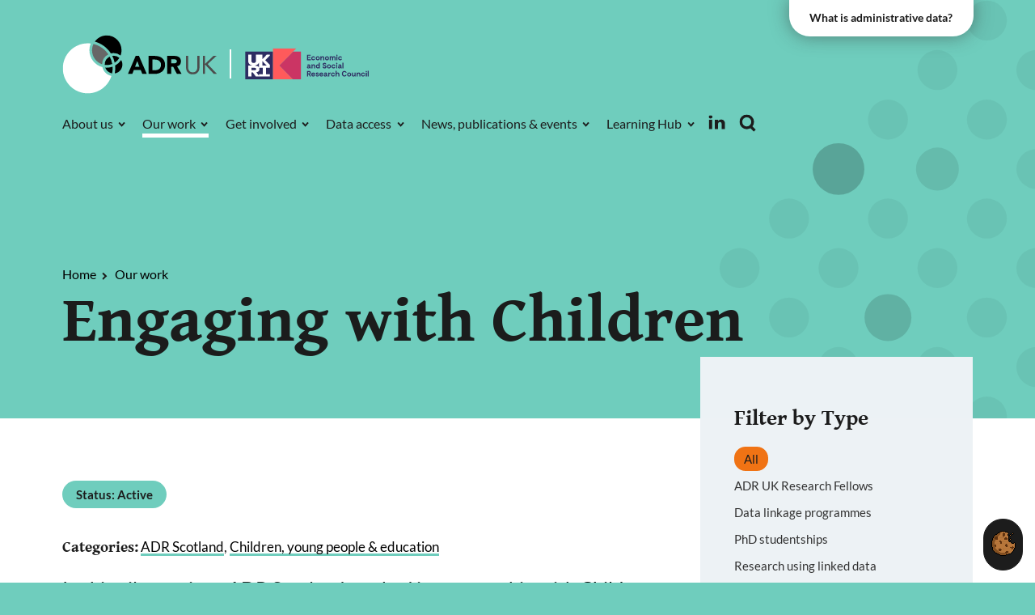

--- FILE ---
content_type: text/html; charset=utf-8
request_url: https://www.adruk.org/our-work/browse-all-projects/engaging-with-children/
body_size: 9969
content:
<!DOCTYPE html> <html dir="ltr" lang="en" prefix="og: http://ogp.me/ns#"><head> <meta charset="utf-8"> <!-- Designed & Developed by Liquid Light (https://www.liquidlight.co.uk) This website is powered by TYPO3 - inspiring people to share! TYPO3 is a free open source Content Management Framework initially created by Kasper Skaarhoj and licensed under GNU/GPL. TYPO3 is copyright 1998-2026 of Kasper Skaarhoj. Extensions are copyright of their respective owners. Information and contribution at https://typo3.org/ --> <link rel="icon" href="/typo3conf/ext/adruk/Resources/Public/Images/favicon.ico" type="image/vnd.microsoft.icon"> <title>Engaging with Children - ADR UK</title> <meta http-equiv="x-ua-compatible" content="IE=edge"> <meta name="generator" content="TYPO3 CMS"> <meta name="description" content="In this pilot project, ADR Scotland worked in partnership with Children in Scotland to discuss with children what they believed administrative data was; whet..."> <meta name="viewport" content="width=device-width, initial-scale=1"> <meta name="robots" content="index,follow"> <meta property="og:type" content="article"> <meta property="og:title" content="Engaging with Children"> <meta property="og:description" content="In this pilot project, ADR Scotland worked in partnership with Children in Scotland to discuss with children what they believed administrative data was; whet..."> <meta name="twitter:title" content="Engaging with Children"> <meta name="twitter:description" content="In this pilot project, ADR Scotland worked in partnership with Children in Scotland to discuss with children what they believed administrative data was; whet..."> <meta name="twitter:card" content="summary_large_image"> <meta property="search:taxonomy:partnerships" content='[{"id":"741","title":"ADR Scotland"}]'> <meta property="search:taxonomy:themes" content='[{"id":"726","title":"Children, young people &amp; education"}]'> <link rel="stylesheet" href="/typo3temp/assets/compressed/merged-045bf2be4d6529d00db01bd95ef1a129-64c35c5a02150ba0395273cb26baca76.css.gzip?1767950628" media="all"> <link rel="stylesheet" href="/typo3temp/assets/compressed/merged-e0a57b76d0499f6f69e54774200928f4-fc727bd379b1181893b3f7a4c4b466e1.css.gzip?1767950628" media="screen"> <link rel="stylesheet" href="/typo3temp/assets/compressed/merged-2bc6842bd6127e6a4b869651cca38637-d5bbc1ffcf727b80188c7a10bf7d3b56.css.gzip?1767950628" media="print"> <script src="/typo3temp/assets/compressed/iframemanager-500cb1e54bfc72e5bf1dff48cb3268b0.js.gzip?1767950628" defer></script> <script src="/typo3temp/assets/compressed/consent-7b8b0d132f80a4e1827a871004b55723.js.gzip?1767950628" defer></script> <script>
/*<![CDATA[*/
/*TS_inlineJS*/
document.documentElement.className+=' hasJs';
if(localStorage['EXT:CustomFonts'] && localStorage['EXT:CustomFonts'] === 'Loaded') {document.documentElement.className += ' fontsLoaded';}

/*]]>*/
</script> <meta name="twitter:image" property="og:image" content="https://www.adruk.org/fileadmin/_processed_/b/c/csm_OG-thumbnail_2a3abc3b28.jpg"><link rel="alternate" type="application/rss+xml" title="News &amp; blogs (RSS 2.0)" href="https://www.adruk.org/news-publications/news-blogs/rss"> <link rel="alternate" type="application/rss+xml" title="Events (RSS 2.0)" href="https://www.adruk.org/news-publications/events/rss"> <link rel="alternate" type="application/rss+xml" title="Publications &amp; reports (RSS 2.0)" href="https://www.adruk.org/news-publications/publications-reports/rss"> <link rel="alternate" type="application/rss+xml" title="Projects (RSS 2.0)" href="https://www.adruk.org/our-work/browse-all-projects/rss"> <link rel="alternate" type="application/rss+xml" title="The impact of our work (RSS 2.0)" href="https://www.adruk.org/our-work/our-impact/rss"> <link rel="alternate" type="application/rss+xml" title="Flagship datasets (RSS 2.0)" href="https://www.adruk.org/data-access/flagship-datasets/rss"> <link rel="alternate" type="application/rss+xml" title="Glossary (RSS 2.0)" href="https://www.adruk.org/learning-hub/glossary/rss"> <link rel="alternate" type="application/rss+xml" title="Journal publications using ADR UK flagship data (RSS 2.0)" href="https://www.adruk.org/news-publications/journal-articles/rss"> <link rel="search" type="application/opensearchdescription+xml" title="ADR UK" href="https://www.adruk.org/open-search"><script>if(localStorage['EXT:CustomFonts'] && localStorage['EXT:CustomFonts'] === 'Loaded') {document.documentElement.className += ' fontsLoaded';}</script><link rel="icon" href="/typo3conf/ext/adruk/Resources/Public/Images/favicon.ico" sizes="any"><link rel="icon" href="/typo3conf/ext/adruk/Resources/Public/Images/favicon.svg" type="image/svg+xml"><link rel="apple-touch-icon" href="/typo3conf/ext/adruk/Resources/Public/Images/favicon_180.png"><link rel="dns-prefetch" href="https://www.googletagmanager.com"> <link rel="preconnect" crossorigin="" href="https://www.googletagmanager.com"><script>window.dataLayer = window.dataLayer || [];
function gtag(){dataLayer.push(arguments);}
gtag('consent', 'default', {'ad_storage': 'denied','ad_user_data': 'denied','ad_personalization': 'denied','analytics_storage': 'denied','functionality_storage': 'denied','personalization_storage': 'denied','security_storage': 'granted'});</script><script>(function(w,d,s,l,i){w[l]=w[l]||[];w[l].push({'gtm.start':
new Date().getTime(),event:'gtm.js'});var f=d.getElementsByTagName(s)[0],
j=d.createElement(s),dl=l!='dataLayer'?'&l='+l:'';j.async=true;j.src=
'https://www.googletagmanager.com/gtm.js?id='+i+dl;f.parentNode.insertBefore(j,f);
})(window,document,'script','dataLayer','GTM-5GRRPHT');</script><script type="text/plain" data-service="googletagmanager">gtag('consent', 'update', {'ad_storage': 'granted','ad_user_data': 'granted','ad_personalization': 'granted','analytics_storage': 'granted','functionality_storage': 'granted','personalization_storage': 'granted'});</script><link rel="manifest" href="https://www.adruk.org/manifest.webmanifest"><meta name="theme-color" content="#6FCDBD"><script>if(navigator.serviceWorker)navigator.serviceWorker.register('/sw.js', {scope:'/'})</script> <link rel="canonical" href="https://www.adruk.org/our-work/browse-all-projects/engaging-with-children/"> <!-- This site is optimized with the Yoast SEO for TYPO3 plugin - https://yoast.com/typo3-extensions-seo/ --> <script type="application/ld+json">[{"@context":"https:\/\/www.schema.org","@type":"BreadcrumbList","itemListElement":[{"@type":"ListItem","position":1,"item":{"@id":"https:\/\/www.adruk.org\/root\/","name":"ADR UK"}},{"@type":"ListItem","position":2,"item":{"@id":"https:\/\/www.adruk.org\/menu-main\/","name":"Menu - Main"}},{"@type":"ListItem","position":3,"item":{"@id":"https:\/\/www.adruk.org\/our-work\/","name":"Our work"}},{"@type":"ListItem","position":4,"item":{"@id":"https:\/\/www.adruk.org\/our-work\/browse-all-projects\/","name":"Browse all projects"}}]}]</script> </head> <body class="projectSingle" itemscope="" itemtype="https://schema.org/WebPage"> <noscript><div style="display:none;visibility:hiddenheight:0px; width:0px; " data-service="googletagmanager" data-id="https://www.googletagmanager.com/ns.html?id=GTM-5GRRPHT" data-autoscale=""></div></noscript> <div class="page" id="top"> <header class="siteHeader"> <div class="container"> <div class="logo"> <div class="wrapper"> <a title="ADR UK - Data driven change" href="https://www.adruk.org/"> <img title="ADR UK" alt="ADR UK" src="/typo3temp/assets/_processed_/7/e/csm_logo_print_e652f5b279.png" width="200" height="77"> </a> </div> </div> <nav class="mobileNavigation"> <ul role="list"> <li> <a data-target=".navigationWrapper" class="menu" href="/sitemap/"> <span>Menu</span> </a> </li> </ul> </nav> <div class="navigationWrapper"> <nav class="headerNavigation"> <div class="wrapper"> <ul role="list" class="navigation horizontal"> </ul> </div> </nav> <div class="searchOverlay"> <div class="searchOverlayWrapper"> <button class="searchOverlayClose"> <span>Close</span> </button> <div class="searchOverlayIntro"> <h2>What would you like to look for?</h2> </div> <div class="searchForm"> <form action="/search/" method="get" itemprop="potentialAction" itemscope="" itemtype="https://schema.org/SearchAction" role="search"> <fieldset> <legend>Site search</legend> <div class="fieldset"> <label> <span>Search keyword(s): </span> <input name="query" placeholder="" itemprop="query-input" type="search" size="20" autocomplete="off" aria-label="Search keyword(s)"> </label> <button class="search" title="Search"> <span>Search</span> </button> </div> </fieldset> </form> </div> </div> </div> <a aria-label="Search" class="searchTrigger" href="/search/"> <span>Search</span> </a> <div class="block"> <ul class="social"> <li> <a href="https://linkedin.com/company/adr-uk" rel="noopener noreferrer" target="_blank" title="Follow ADR UK on LinkedIn" aria-label="Follow ADR UK on LinkedIn"> <span>Adr-uk</span> </a> </li> </ul> </div> <nav class="primaryNavigation"> <div class="wrapper"> <ul role="list" class="navigation horizontal"> <li class="hasChildren "> <a href="/about-us/" class="hasChildren "> <span>About us</span> </a> <ul class="subNav" role="list"> <li class=""> <a href="/about-us/about-adr-uk/" class=""> <span>About ADR UK</span> </a> </li> <li class=""> <a href="/about-us/our-mission/" class=""> <span>Our mission</span> </a> </li> <li class="hasChildren "> <a href="/about-us/our-uk-wide-partnership/" class="hasChildren "> <span>Our partnership</span> </a> <ul class="subNav" role="list"> <li class=""> <a href="/about-us/our-uk-wide-partnership/adr-england/" class=""> <span>ADR England</span> </a> </li> <li class=""> <a href="/about-us/our-uk-wide-partnership/adr-northern-ireland/" class=""> <span>ADR Northern Ireland</span> </a> </li> <li class=""> <a href="/about-us/our-uk-wide-partnership/adr-scotland/" class=""> <span>ADR Scotland</span> </a> </li> <li class=""> <a href="/about-us/our-uk-wide-partnership/adr-wales/" class=""> <span>ADR Wales</span> </a> </li> <li class=""> <a href="/about-us/our-uk-wide-partnership/office-for-national-statistics/" class=""> <span>Office for National Statistics</span> </a> </li> </ul> </li> <li class=""> <a href="/about-us/our-people/" class=""> <span>Our people</span> </a> </li> <li class=""> <a href="/about-us/our-governance/" class=""> <span>Our governance</span> </a> </li> <li class=""> <a href="/about-us/ensuring-adr-uk-data-is-used-ethically-and-responsibly/" class=""> <span>Ethics &amp; responsibility</span> </a> </li> <li class=""> <a href="/about-us/contact-us/" class=""> <span>Contact us</span> </a> </li> </ul> </li> <li class="active hasChildren "> <a href="/our-work/" class="active hasChildren "> <span>Our work</span> </a> <ul class="subNav" role="list"> <li class=""> <a href="/our-work/all-projects/" class=""> <span>All projects</span> </a> </li> <li class="active "> <a href="/our-work/" class="active "> <span>Our research themes</span> </a> </li> <li class=""> <a href="/our-work/our-impact/" class=""> <span>Our impact</span> </a> </li> <li class=""> <a href="/our-work/adr-uk-ambassadors/" class=""> <span>ADR UK Ambassadors</span> </a> </li> <li class="hasChildren "> <a href="/our-work/our-strategic-alliances-networks/" class="hasChildren "> <span>Our strategic alliances &amp; networks</span> </a> <ul class="subNav" role="list"> <li class=""> <a href="/our-work/our-strategic-alliances-networks/dare-uk-data-and-analytics-research-environments-uk/" class=""> <span>DARE UK (Data and Analytics Research Environments UK)</span> </a> </li> </ul> </li> <li class=""> <a href="/news-publications/funding-opportunities-1/" class=""> <span>Funding opportunities</span> </a> </li> </ul> </li> <li class="hasChildren "> <a href="/get-involved/" class="hasChildren "> <span>Get involved</span> </a> <ul class="subNav" role="list"> <li class=""> <a href="/get-involved/working-with-government/" class=""> <span>Working with government</span> </a> </li> <li class=""> <a href="/get-involved/working-with-researchers/" class=""> <span>Working with researchers</span> </a> </li> <li class="hasChildren "> <a href="/get-involved/working-with-the-public/" class="hasChildren "> <span>Working with the public</span> </a> <ul class="subNav" role="list"> <li class=""> <a href="/get-involved/working-with-the-public/defining-public-engagement-at-adr-uk/" class=""> <span>Defining public engagement at ADR UK</span> </a> </li> <li class=""> <a href="/get-involved/working-with-the-public/public-engagement-support-for-researchers/" class=""> <span>Public engagement support for researchers</span> </a> </li> <li class=""> <a href="/get-involved/working-with-the-public/partnering-with-community-organisations/" class=""> <span>Partnering with community organisations</span> </a> </li> </ul> </li> <li class=""> <a href="/get-involved/listen-to-our-podcast/" class=""> <span>Listen to our podcast</span> </a> </li> <li class=""> <a href="/get-involved/jobs-internships-placements/" class=""> <span>Jobs, internships &amp; placements</span> </a> </li> <li class=""> <a href="/get-involved/get-in-touch/" class=""> <span>Get in touch</span> </a> </li> </ul> </li> <li class="hasChildren "> <a href="/data-access/" class="hasChildren "> <span>Data access</span> </a> <ul class="subNav" role="list"> <li class=""> <a href="/data-access/data-catalogue/" class=""> <span>Data catalogue</span> </a> </li> <li class=""> <a href="/data-access/flagship-datasets/" class=""> <span>Flagship datasets</span> </a> </li> <li class=""> <a href="/data-access/" class=""> <span>Access our data</span> </a> </li> <li class=""> <a href="/data-access/trusted-research-environments/" class=""> <span>Trusted research environments</span> </a> </li> <li class=""> <a href="/data-access/safepod-network/" class=""> <span>SafePod Network</span> </a> </li> </ul> </li> <li class="hasChildren "> <a href="/news-publications/" class="hasChildren "> <span>News, publications &amp; events</span> </a> <ul class="subNav" role="list"> <li class=""> <a href="/news-publications/news-blogs/" class=""> <span>News &amp; blogs</span> </a> </li> <li class=""> <a href="/news-publications/publications-reports/" class=""> <span>Publications &amp; reports</span> </a> </li> <li class="hasChildren "> <a href="/news-publications/events/" class="hasChildren "> <span>Events</span> </a> <ul class="subNav" role="list"> <li class=""> <a href="/news-publications/events/past-events/" class=""> <span>Past events</span> </a> </li> </ul> </li> <li class=""> <a href="/news-publications/funding-opportunities-1/" class=""> <span>Funding opportunities</span> </a> </li> <li class=""> <a href="/news-publications/impact-case-studies/" class=""> <span>Impact case studies</span> </a> </li> <li class=""> <a href="/news-publications/data-insights/" class=""> <span>Data Insights</span> </a> </li> <li class=""> <a href="/news-publications/data-explained/" class=""> <span>Data Explained</span> </a> </li> <li class=""> <a href="/news-publications/journal-articles/" class=""> <span>Journal articles</span> </a> </li> <li class=""> <a href="/news-publications/annual-reports/" class=""> <span>Annual Reports</span> </a> </li> </ul> </li> <li class="hasChildren "> <a href="/learning-hub/" class="hasChildren "> <span>Learning Hub</span> </a> <ul class="subNav" role="list"> <li class=""> <a href="/learning-hub/getting-started-with-administrative-data/" class=""> <span>Getting started with administrative data</span> </a> </li> <li class="hasChildren "> <a href="/learning-hub/skills-and-resources-to-use-administrative-data/" class="hasChildren "> <span>Skills and resources to use administrative data</span> </a> <ul class="subNav" role="list"> <li class=""> <a href="/learning-hub/skills-and-resources-to-use-administrative-data/accessing-data-for-research/" class=""> <span>Accessing data for research</span> </a> </li> <li class=""> <a href="/learning-hub/skills-and-resources-to-use-administrative-data/navigating-administrative-data/" class=""> <span>Navigating administrative data</span> </a> </li> <li class=""> <a href="/learning-hub/skills-and-resources-to-use-administrative-data/bias-in-administrative-data-and-in-linked-data/" class=""> <span>Bias in administrative data and in linked data</span> </a> </li> <li class=""> <a href="/learning-hub/skills-and-resources-to-use-administrative-data/code/" class=""> <span>Code</span> </a> </li> <li class=""> <a href="/learning-hub/skills-and-resources-to-use-administrative-data/writing-a-good-funding-application/" class=""> <span>Writing a good funding application</span> </a> </li> <li class=""> <a href="/learning-hub/skills-and-resources-to-use-administrative-data/achieving-policy-impact/" class=""> <span>Achieving policy impact</span> </a> </li> <li class=""> <a href="/learning-hub/skills-and-resources-to-use-administrative-data/public-engagement-in-practice/" class=""> <span>Public engagement in practice</span> </a> </li> <li class=""> <a href="/learning-hub/skills-and-resources-to-use-administrative-data/international-data-access-tools-repository/" class=""> <span>International data access tools repository</span> </a> </li> <li class=""> <a href="/learning-hub/skills-and-resources-to-use-administrative-data/references-and-further-reading/" class=""> <span>References and further reading</span> </a> </li> </ul> </li> <li class=""> <a href="/learning-hub/exploring-the-potential-of-synthetic-data/" class=""> <span>Exploring the potential of synthetic data</span> </a> </li> <li class="hasChildren "> <a href="/learning-hub/user-groups-communities/" class="hasChildren "> <span>User groups &amp; communities</span> </a> <ul class="subNav" role="list"> <li class="hasChildren "> <a href="/learning-hub/user-groups-communities/adr-england-research-community-catalyst-youth-transitions/" class="hasChildren "> <span>Youth Transitions</span> </a> <ul class="subNav" role="list"> <li class=""> <a href="/learning-hub/user-groups-communities/adr-england-research-community-catalyst-youth-transitions/who-we-are/" class=""> <span>Who we are</span> </a> </li> </ul> </li> <li class="hasChildren "> <a href="/learning-hub/user-groups-communities/adr-england-research-community-catalyst-children-at-risk-of-poor-outcomes/" class="hasChildren "> <span>Children at Risk of Poor Outcomes</span> </a> <ul class="subNav" role="list"> <li class=""> <a href="/learning-hub/user-groups-communities/adr-england-research-community-catalyst-children-at-risk-of-poor-outcomes/learning-resources/" class=""> <span>Learning resources</span> </a> </li> <li class=""> <a href="/learning-hub/user-groups-communities/adr-england-research-community-catalyst-children-at-risk-of-poor-outcomes/who-we-are/" class=""> <span>Who we are</span> </a> </li> </ul> </li> <li class=""> <a href="/learning-hub/user-groups-communities/phd-noticeboard/" class=""> <span>PhD noticeboard</span> </a> </li> </ul> </li> <li class=""> <a href="/learning-hub/training-courses/" class=""> <span>Training courses</span> </a> </li> <li class=""> <a href="/learning-hub/glossary/" class=""> <span>Glossary</span> </a> </li> </ul> </li> </ul> </div> </nav> </div> <div class="patternContainer"> <div class="contentWrapper"> <a id="c4441"></a> <svg viewBox="0 0 585 585" version="1.1" class="pattern"> <g class="patternInner"> <circle cx="240" cy="450" r="30"></circle> <circle cx="30" cy="345" r="30"></circle> <circle cx="135" cy="240" r="30"></circle> <circle cx="30" cy="135" r="30"></circle> <circle cx="135" cy="555" r="30"></circle> <circle cx="240" cy="30" r="30"></circle> <circle cx="30" cy="450" r="30"></circle> <circle cx="135" cy="345" r="30"></circle> <circle cx="30" cy="555" r="30"></circle> <circle cx="345" cy="30" r="30"></circle> <circle cx="135" cy="135" r="30"></circle> <circle cx="240" cy="555" r="30"></circle> <circle cx="450" cy="240" r="30"></circle> <circle cx="240" cy="135" r="30"></circle> <circle cx="135" cy="450" r="30"></circle> <circle cx="135" cy="30" r="30"></circle> <circle cx="240" cy="345" r="30"></circle> <circle cx="345" cy="135" r="30"></circle> <circle cx="240" cy="240" r="30"></circle> <circle cx="450" cy="555" r="30"></circle> <circle cx="555" cy="240" r="30"></circle> <circle cx="345" cy="345" r="30"></circle> <circle cx="345" cy="240" r="30"></circle> <circle cx="450" cy="135" r="30"></circle> <circle cx="345" cy="555" r="30"></circle> <circle cx="450" cy="30" r="30"></circle> <circle cx="345" cy="450" r="30"></circle> <circle cx="555" cy="345" r="30"></circle> <circle cx="450" cy="345" r="30"></circle> <circle cx="555" cy="555" r="30"></circle> <circle cx="555" cy="30" r="30"></circle> <circle cx="450" cy="450" r="30"></circle> <circle cx="30" cy="240" r="30"></circle> <circle cx="555" cy="135" r="30"></circle> <circle cx="30" cy="30" r="30"></circle> <circle cx="555" cy="450" r="30"></circle> </g> </svg> </div> </div> </div> </header> <main id="content"> <div class="container"> <!--TYPO3SEARCH_begin--> <div class="pageLayout oneColumnPage"> <div class="wrapper"> <div class="pageRow contentHeader header"> <div class="wrapper"> <div class="pageImage"></div> <div class="dataButton"> <a href="/about-us/what-is-administrative-data/" title="Administrative data page">What is administrative data?</a> </div> <div class="contentWrapper"> <div class="breadcrumb"> <div class="wrapper"> <ol itemprop="breadcrumb" itemscope="" itemtype="http://schema.org/BreadcrumbList"> <li itemprop="itemListElement" itemscope="" itemtype="http://schema.org/ListItem"> <meta itemprop="position" content="1"> <a href="/" itemprop="item"> <span itemprop="name"> Home </span> </a> </li> <li itemprop="itemListElement" itemscope="" itemtype="http://schema.org/ListItem"> <meta itemprop="position" content="2"> <a href="/our-work/" itemprop="item"> <span itemprop="name"> Our work </span> </a> </li> </ol> </div> </div> <h1 itemprop="name"><span>Engaging with Children</span></h1> </div> </div> </div> <div class="pageRow content" itemprop="mainContentOfPage" itemscope="" itemtype="http://schema.org/WebPageElement"> <div class="wrapper"> <div class="pageColumn primary"> <div class="wrapper"> <a id="c4079"></a> <!-- BEGIN: Content of extension "ll_catalog", plugin "tx_llcatalog_pi" --> <div class="tx-llcatalog-pi"> <div class="news single project model-projects active"> <div class="layout twoColumn seventyThirty"> <div class="wrapper"> <div class="column one"> <div class="content"> <div class="status"><strong>Status: Active</strong></div> <div class="newsHeader"> <p class="category"><span class="label">Categories:</span> <span class="categories"><a href="/our-work/browse-all-projects/?tx_llcatalog_pi%5Bfilters%5D%5Bpartnerships%5D=741&amp;cHash=0d74e228f2b259fb98a5d6b8110f396e" data-id="741">ADR Scotland</a>, <a href="/our-work/browse-all-projects/?tx_llcatalog_pi%5Bfilters%5D%5Bthemes%5D=726&amp;cHash=57b15e34e236aecc6e99921dd74aac11" data-id="726">Children, young people &amp; education</a></span></p> <p> <span class="date datetime">7 March 2023</span> </p> </div> <p class="featured">In this pilot project, ADR Scotland worked in partnership with <a href="https://childreninscotland.org.uk/" target="_blank" rel="noreferrer">Children in Scotland</a> to talk with children and young people about their administrative data. </p> <p>ADR Scotland is working to embed the principles of the United Nations Convention on the Rights of the Child (UNCRC) in its work and has a children’s rights approach to its daily practice. In particular, ADR Scotland is committed to children and young people’s right to be heard, informed and involved in how their data is used and shared. This pilot project aims to explore and understand young people’s views about their data to inform future work and ways to develop our engagement with children and young people.</p> <h3><strong>The project</strong></h3> <p>Every day, information is collected about the services that children and young people use, such as school and healthcare. This information can be used to help researchers and policymakers understand how to make children and young people’s lives better.</p> <p>In recent years we have seen an increase in engagement with individuals whose data is being used for research purposes, but it is important that this engagement is not only with adults, but also includes children and young people’s views and perspectives.</p> <p>In the context of ADR Scotland research looking at children’s lives and outcomes, and a commitment to embed a children’s rights approach across all public service delivery in Scotland, this project focuses on facilitating and exploring appropriate engagement with children and young people with administrative data, and administrative data research.</p> <p>This pilot project involves engagement with a group of children and young people from across Scotland with a range of ages, experiences, needs, and interests. Running from December 2021 to April 2022, the five workshops included conversation on the <a href="https://www.unicef.org.uk/wp-content/uploads/2019/10/UNCRC_summary-1_1.pdf" target="_blank" rel="noreferrer">UN Convention of the Rights of the Child (UNCRC)</a> and discussions on:</p><ul> <li>What is data? </li> <li>How is administrative data collected? </li> <li>How is this data stored, and who can access it? </li> <li>How is administrative data used, and why? How should children and young people be told about how their data is used? </li> </ul><h3>Project aims</h3> <p>This pilot project had two key objectives: </p><ul> <li>To inform the conduct of SCADR researchers in how they use and communicate in relation to children and young people’s administrative data.</li> <li>To pilot and develop a process of engagement with children and young people around administrative data in Scotland.</li> </ul><h3><strong>Project details</strong></h3> <p><strong>Project leads:</strong> Professor Morag Treanor and Dr Robert Porter, Scottish Centre for Administrative Data Research (ADR Scotland) </p> <p>This project was funded by ADR Scotland via its core grant from the Economic &amp; Social Research Council (ESRC) as an ADR UK partner.</p> <h3>Publications, outputs and media coverage </h3> <p><a href="https://www.scadr.ac.uk/news-and-events/news-engaging-children-and-young-people" target="_blank" rel="noreferrer">November 2021: News - Engaging with children and young people</a></p> <p><a href="https://www.youtube.com/watch?v=gg_XZ-2Mx_8" target="_blank" rel="noreferrer">July 2021: Video - UNCRC Overview Public</a></p> <p><a href="https://www.scadr.ac.uk/our-research/childrens-lives-and-outcomes/engaging-children/blog-getting-rights-right-or-rights" target="_blank" rel="noreferrer">April 2022: Blog - Getting rights right or on the right track</a></p> <p><a href="https://www.scadr.ac.uk/sites/default/files/documents/SCADR_Full_Report_CiS_FINAL.pdf" target="_blank" rel="noreferrer">April 2022: Report - Children and young people and their data</a></p> <p><a href="https://www.scadr.ac.uk/sites/default/files/documents/SCADR_Summary%20report.pdf" target="_blank" rel="noreferrer">April 2022: Summary - Children and young people and their data</a></p> <p><a href="https://www.scadr.ac.uk/news-and-events/news-report-published-our-children%E2%80%99s-engagement-pilot-study" target="_blank" rel="noreferrer">June 2022: News - Report published on our children's engagement pilot study</a></p> <p><a href="https://www.scadr.ac.uk/news-and-events/news-new%C2%A0comic-childrens-rights-and-data" target="_blank" rel="noreferrer">March 2023: News - New comic on children's rights and data</a></p> <p><a href="https://www.scadr.ac.uk/our-research/childrens-lives-and-outcomes" target="_blank" rel="noreferrer">March 2023: Publication - Children's lives and outcomes data comic</a></p> <p> </p> <p> </p> <p> </p> </div> <p class="category"><span class="label">Categories:</span> <span class="categories"><a href="/our-work/browse-all-projects/?tx_llcatalog_pi%5Bfilters%5D%5Bpartnerships%5D=741&amp;cHash=0d74e228f2b259fb98a5d6b8110f396e" data-id="741">ADR Scotland</a>, <a href="/our-work/browse-all-projects/?tx_llcatalog_pi%5Bfilters%5D%5Bthemes%5D=726&amp;cHash=57b15e34e236aecc6e99921dd74aac11" data-id="726">Children, young people &amp; education</a></span></p> <div class="content"> <div class="socialShare"> <h4>Share this:</h4> <div class="socialSharing"></div> </div> </div> </div> <div class="column two"><div class="news filters" id="c4079-filters"> <form method="get" action="/our-work/browse-all-projects/#c4079-filters"> <fieldset> <legend>Search filters</legend> <div class="fieldset"> <div class="filter categories link news"> <h3>Filter by Type</h3> <div class="categories"> <div class="hide"> <input type="hidden" name="tx_llcatalog_pi[filters][news]" value=""> </div> <ul> <li data-id="0" data-count="0" class="active">All</li> <li data-id="862" data-count="15"><a href="/our-work/browse-all-projects/?tx_llcatalog_pi%5Bfilters%5D%5Bnews%5D=862&amp;cHash=a2fc65e44a0045ffabd78f18b616e324">ADR UK Research Fellows</a></li> <li data-id="814" data-count="21"><a href="/our-work/browse-all-projects/?tx_llcatalog_pi%5Bfilters%5D%5Bnews%5D=814&amp;cHash=4cc36e48b8cf208985b2bbc0b532174e">Data linkage programmes</a></li> <li data-id="1093" data-count="1"><a href="/our-work/browse-all-projects/?tx_llcatalog_pi%5Bfilters%5D%5Bnews%5D=1093&amp;cHash=e609f22688139666689dbf6928a866a4">PhD studentships</a></li> <li data-id="458" data-count="91"><a href="/our-work/browse-all-projects/?tx_llcatalog_pi%5Bfilters%5D%5Bnews%5D=458&amp;cHash=3543e4a432552c3742f05c1fb264e483">Research using linked data</a></li> </ul> <div class="clear"></div> </div> </div> <div class="filter categories link partnerships"> <h3>Filter by Partner</h3> <div class="categories"> <div class="hide"> <input type="hidden" name="tx_llcatalog_pi[filters][partnerships]" value=""> </div> <ul> <li data-id="0" data-count="0" class="active">All</li> <li data-id="766" data-count="36"><a href="/our-work/browse-all-projects/?tx_llcatalog_pi%5Bfilters%5D%5Bpartnerships%5D=766&amp;cHash=4e6939a9134bb9e18217e7468ba6df61">ADR England</a></li> <li data-id="742" data-count="21"><a href="/our-work/browse-all-projects/?tx_llcatalog_pi%5Bfilters%5D%5Bpartnerships%5D=742&amp;cHash=89ea27bafd660d50f5593f53298c7433">ADR Northern Ireland</a></li> <li data-id="741" data-count="22"><a href="/our-work/browse-all-projects/?tx_llcatalog_pi%5Bfilters%5D%5Bpartnerships%5D=741&amp;cHash=0d74e228f2b259fb98a5d6b8110f396e">ADR Scotland</a></li> <li data-id="879" data-count="6"><a href="/our-work/browse-all-projects/?tx_llcatalog_pi%5Bfilters%5D%5Bpartnerships%5D=879&amp;cHash=3b00269547e744592d787a4090f4159e">ADR UK Partnership</a></li> <li data-id="743" data-count="34"><a href="/our-work/browse-all-projects/?tx_llcatalog_pi%5Bfilters%5D%5Bpartnerships%5D=743&amp;cHash=b1e5f2f5b36c22ec5721c3885b0edbb0">ADR Wales</a></li> <li data-id="744" data-count="28"><a href="/our-work/browse-all-projects/?tx_llcatalog_pi%5Bfilters%5D%5Bpartnerships%5D=744&amp;cHash=aece9d2d1496d3dd8bd658575d9ee9d5">Office for National Statistics</a></li> <li data-id="797" data-count="12"><a href="/our-work/browse-all-projects/?tx_llcatalog_pi%5Bfilters%5D%5Bpartnerships%5D=797&amp;cHash=e9a994578826998fc4d37b5b7f70df6d">YDG Cymru</a></li> </ul> <div class="clear"></div> </div> </div> <div class="filter categories link themes"> <h3>Filter by Theme</h3> <div class="categories"> <div class="hide"> <input type="hidden" name="tx_llcatalog_pi[filters][themes]" value=""> </div> <ul> <li data-id="0" data-count="0" class="active">All</li> <li data-id="726" data-count="50"><a href="/our-work/browse-all-projects/?tx_llcatalog_pi%5Bfilters%5D%5Bthemes%5D=726&amp;cHash=57b15e34e236aecc6e99921dd74aac11">Children, young people &amp; education</a></li> <li data-id="730" data-count="8"><a href="/our-work/browse-all-projects/?tx_llcatalog_pi%5Bfilters%5D%5Bthemes%5D=730&amp;cHash=bc79d1a09f7f44a64d548429c442c16d">Climate &amp; the environment</a></li> <li data-id="800" data-count="18"><a href="/our-work/browse-all-projects/?tx_llcatalog_pi%5Bfilters%5D%5Bthemes%5D=800&amp;cHash=56998ba0dd07a8a0de634f5936e2150e">Crime &amp; justice</a></li> <li data-id="727" data-count="25"><a href="/our-work/browse-all-projects/?tx_llcatalog_pi%5Bfilters%5D%5Bthemes%5D=727&amp;cHash=0dbb2cfa593d74adc746fdc78f7a3e1e">Employment &amp; the economy</a></li> <li data-id="725" data-count="71"><a href="/our-work/browse-all-projects/?tx_llcatalog_pi%5Bfilters%5D%5Bthemes%5D=725&amp;cHash=8fbf3b01f0ac31fcd973c939736178b5">Health &amp; wellbeing</a></li> <li data-id="724" data-count="27"><a href="/our-work/browse-all-projects/?tx_llcatalog_pi%5Bfilters%5D%5Bthemes%5D=724&amp;cHash=99baad278ab955be5be491dc29297a40">Housing &amp; communities</a></li> <li data-id="729" data-count="51"><a href="/our-work/browse-all-projects/?tx_llcatalog_pi%5Bfilters%5D%5Bthemes%5D=729&amp;cHash=b6d467e8c19b1eba9156fe2d232cde39">Social mobility &amp; inclusion</a></li> </ul> <div class="clear"></div> </div> </div> <div class="filter set link status"> <h3>Filter by Project Status</h3> <div class="categories"> <div class="hide"> <input type="hidden" name="tx_llcatalog_pi[filters][status]" value=""> </div> <ul> <li class="active">All</li> <li><a href="/our-work/browse-all-projects/?tx_llcatalog_pi%5Bfilters%5D%5Bstatus%5D=active&amp;cHash=88c04a8e24143e9335cc902cf80dd90c">Active</a></li> <li><a href="/our-work/browse-all-projects/?tx_llcatalog_pi%5Bfilters%5D%5Bstatus%5D=closed&amp;cHash=07bef6675c372631cc311f674a6220fc">Closed</a></li> </ul> <div class="clear"></div> </div> </div> </div> </fieldset> <div class="clear"></div> </form> </div></div> </div> </div> <div class="related articles"> <div class="box breakout"> <div class="wrapper"> <h2>Related news</h2> <div class="news list slider"> <ul class="owl-carousel"> <li class="record "> <div class="content"> <h3>Children’s data rights: A comic from ADR Scotland</h3> <p>ADR Scotland has worked with Children in Scotland to produce a data comic around children's rights. This feeds into its ongoing work to engage children and young people.</p> <p class="fauxButton"><a href="/news-publications/news-blogs/childrens-data-rights-a-comic-from-adr-scotland-new6408611c398fb192867306/"><strong>Read more</strong></a></p> </div> </li> </ul> </div> </div> </div> </div> </div> </div> <!-- END: Content of extension "ll_catalog", plugin "tx_llcatalog_pi" --> </div> </div> </div> </div> <div class="pageRow contentFooter footer"> <div class="wrapper"> </div> </div> </div> </div> <!--TYPO3SEARCH_end--> </div> </main> <footer class="siteFooter footer"> <div class="footerWrap upperFooter"> <div class="container"> <nav class="footerNavigation"> <div class="wrapper"> <ul role="list" class="navigation horizontal"> <li class=""> <a href="/about-us/contact-us/" class=""> <span>Contact</span> </a> </li> <li class=""> <a href="/terms-of-use-privacy-policy/" class=""> <span>Terms of use &amp; privacy policy</span> </a> </li> <li class=""> <a href="/requesting-information/" class=""> <span>Requesting information</span> </a> </li> <li class=""> <a href="/accessibility-statement/" class=""> <span>Accessibility statement</span> </a> </li> <li class=""> <a href="/brand-toolkit/" class=""> <span>Brand toolkit</span> </a> </li> <li class=""> <a href="/sitemap/" class=""> <span>Sitemap</span> </a> </li> <li class=""> <a href="/search/" class=""> <span>Search</span> </a> </li> </ul> </div> </nav> </div> </div> <div class="footerWrap lowerFooter"> <div class="container"> <div class="footerSignUp"> <div class="contentWrapper"> <h2 class="text-center">Subscribe to our monthly newsletter</h2> </div> <div class="contentWrapper"> <div class="footerSignUpForm"> <form class="js-cm-form" id="subForm" action="https://www.createsend.com/t/subscribeerror?description=" method="post" data-id="2BE4EF332AA2E32596E38B640E905619E7D0693D217E8B6DF0310EC90AAAD192C5CE548C277C696CC30BBF8BFFC3119A91DC2C178D176CB50904B85634A3DF1C"> <div class="input"> <div> <input autocomplete="Email" aria-label="Email" class="js-cm-email-input qa-input-email" id="fieldEmail" maxlength="200" name="cm-wurxl-wurxl" required="" type="email" placeholder="Your email address"> </div> </div> <button type="submit">Subscribe</button> </form> </div> <script src="https://js.createsend1.com/javascript/copypastesubscribeformlogic.js"></script> </div> </div> <div class="contentWrapper"> <div class="logo"> <div class="wrapper"> <a title="ADR UK - Data driven change" href="https://www.adruk.org/"> <img title="ADR UK" alt="ADR UK" src="/typo3temp/assets/_processed_/7/e/csm_logo_print_e652f5b279.png" width="200" height="77"> </a> </div> </div> <div class="socialWrapper"> <ul class="social"> <li> <a href="https://twitter.com/ADR_UK" rel="noopener" title="Follow ADR UK on Twitter"> <span>ADR_UK</span> </a> </li> <li> <a href="https://linkedin.com/company/adr-uk" rel="noopener" title="Follow ADR UK on LinkedIn"> <span>Adr-uk</span> </a> </li> <li> <a href="https://youtube.com/channel/UCiKOY4SnbznciaJwB2sSQRQ" rel="noopener" title="ADR UK on YouTube"> <span>Channel/UCiKOY4SnbznciaJwB2sSQRQ</span> </a> </li> </ul> </div> </div> <div class="contentWrapper"> <div class="copyright"> © 2026 ADR UK </div> <div class="credits"> <div class="wrapper"> <a href="https://www.liquidlight.co.uk/" rel="noopener"> Web design agency </a> - Liquid Light </div> </div> </div> </div> </div> </footer> </div> <script data-schema="WebSite" type="application/ld+json">{"@context":"http:\/\/schema.org","@type":"WebSite","name":"ADR UK","url":"https:\/\/www.adruk.org\/","description":"Research Project","potentialAction":{"@type":"SearchAction","target":"https:\/\/www.adruk.org\/search\/?query={query}","query-input":"required name=query"}}</script> <script data-schema="Organization" type="application/ld+json">{"@context":"http:\/\/schema.org","@type":"Organization","name":"ADR UK","url":"https:\/\/www.adruk.org\/","description":"Research Project"}</script> <div class="tx-cf-cookiemanager"> <div style="display: none;" id="cf-cookiemanager-1682010733" data-page="" data-url="[base64]"></div> <div class="cf-cookie-openconsent"> <a type="button" data-cc="c-settings" href="#" title="cookie consent" aria-haspopup="dialog"> <img title="Cookie Settings" alt="Cookie Extension Logo" src="/typo3conf/ext/cf_cookiemanager/Resources/Public/Icons/Extension.svg" width="30" height="32"> </a> </div> </div> <script src="/typo3temp/assets/compressed/core-c9a056072aa527c20aae1492b23b7254.js.gzip?1767950628" async="async" defer></script> <script defer data-script-blocking-disabled="true" src="/typo3temp/assets/cookieconfig035dba5d75538a9bbe0b4da4422759a0e.js?1768926285"></script> <script data-type="Article" type="application/ld+json">{"@context":"https:\/\/schema.org","@type":"Article","mainEntityOfPage":{"@type":"WebPage","@id":"https:\/\/www.adruk.org\/"},"headline":"Engaging with Children","datePublished":"2022-08-10T16:23:14+01:00","dateModified":"2026-01-19T12:22:13+00:00","author":{"@type":"Person","name":"ADR UK"},"publisher":{"@type":"Organization","name":"ADR UK"},"description":"In this pilot project, ADR Scotland worked in partnership with Children in Scotland to discuss with children what they believed administrative data was; whether children and young people felt that those people using their data, had engaged with them, to hear their opinions and to reassure them that their data was stored securely and their rights upheld. The feedback was that they didn\u2019t feel that researchers and data controllers engaged with them nor wanted their opinions. Therefore, we discussed with the CYP whether they preferred written, verbal or visual communication, and hear their advice on what communication style would be more eye catching and engaging to children, such as podcasts or comics."}</script> </body> </html> 